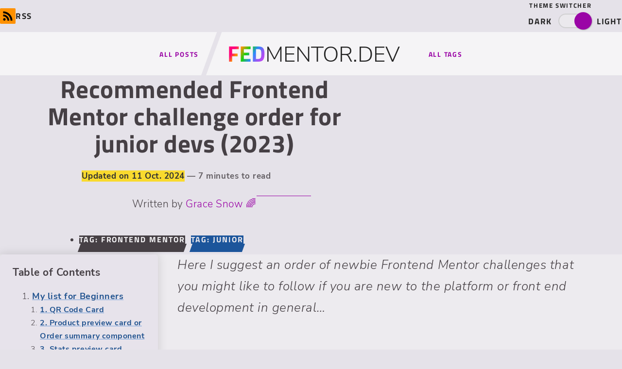

--- FILE ---
content_type: text/html;charset=UTF-8
request_url: https://fedmentor.dev/posts/newbie-fm-challenge-order/
body_size: 20445
content:
<!DOCTYPE html><html lang="en-gb" class="[ h-full ]"><head>
    <meta charset="utf-8">
    <meta name="viewport" content="width=device-width, initial-scale=1.0">

    

 






  
  


<title>Recommended Frontend Mentor challenge order for junior devs (2023) - FED Mentor</title>

<meta name="description" content="This is a good order to go through Frontend Mentor challenges, building skills up progressively">
<meta name="twitter:description" content="This is a good order to go through Frontend Mentor challenges, building skills up progressively">
<meta property="og:description" content="This is a good order to go through Frontend Mentor challenges, building skills up progressively">


<link rel="canonical" href="https://fedmentor.dev/posts/newbie-fm-challenge-order/">


<meta property="og:site_name" content="FED Mentor">
<meta property="og:title" content="Recommended Frontend Mentor challenge order for junior devs (2023) - FED Mentor">
<meta property="og:type" content="website">
<meta property="og:url" content="https://fedmentor.dev/posts/newbie-fm-challenge-order/">


  <meta name="twitter:card" content="summary_large_image">
  <meta property="og:image" content="https://fedmentor.dev/img/social-share.jpg">
  <meta name="twitter:image" content="https://fedmentor.dev/img/social-share.jpg">
  <meta property="og:image:alt" content="A rainbow background, and a solid black slanted box with text inside that reads: FED Mentor dot dev - Front End Development Mentoring Blog">
  <meta name="twitter:image:alt" content="A rainbow background, and a solid black slanted box with text inside that reads: FED Mentor dot dev - Front End Development Mentoring Blog">


<meta name="generator" content="Eleventy v1.0.2">


    <style>body{visibility: hidden;opacity:0;}</style>
    <style>
      
      @font-face{font-family:'Titillium Web';font-style:normal;font-weight:700;font-display:swap;src:url('/fonts/titillium-web-latin-700-normal.woff2') format('woff2');unicode-range:U+0000-00FF,U+0131,U+0152-0153,U+02BB-02BC,U+02C6,U+02DA,U+02DC,U+2000-206F,U+2074,U+20AC,U+2122,U+2191,U+2193,U+2212,U+2215,U+FEFF,U+FFFD}

      /* nunito-sans-latin-300-normal*/
      @font-face {
        font-family: 'Nunito Sans';
        font-style: normal;
        font-weight: 300;

        font-display: swap;
        src: url('/fonts/nunito-sans-latin-300-normal.woff2') format('woff2');
        unicode-range: U+0000-00FF,U+0131,U+0152-0153,U+02BB-02BC,U+02C6,U+02DA,U+02DC,U+2000-206F,U+2074,U+20AC,U+2122,U+2191,U+2193,U+2212,U+2215,U+FEFF,U+FFFD;
      }
      /* nunito-sans-latin-300-italic*/
      @font-face {
        font-family: 'Nunito Sans';
        font-style: italic;
        font-weight: 300;

        font-display: swap;
        src: url('/fonts/nunito-sans-latin-300-italic.woff2') format('woff2');
        unicode-range: U+0000-00FF,U+0131,U+0152-0153,U+02BB-02BC,U+02C6,U+02DA,U+02DC,U+2000-206F,U+2074,U+20AC,U+2122,U+2191,U+2193,U+2212,U+2215,U+FEFF,U+FFFD;
      }
      /* nunito-sans-latin-700-normal*/
      @font-face {
        font-family: 'Nunito Sans';
        font-style: normal;
        font-weight: 700;

        font-display: swap;
        src: url('/fonts/nunito-sans-latin-700-normal.woff2') format('woff2');
        unicode-range: U+0000-00FF,U+0131,U+0152-0153,U+02BB-02BC,U+02C6,U+02DA,U+02DC,U+2000-206F,U+2074,U+20AC,U+2122,U+2191,U+2193,U+2212,U+2215,U+FEFF,U+FFFD;
      }
      /* nunito-sans-latin-700-italic*/
      @font-face {
        font-family: 'Nunito Sans';
        font-style: italic;
        font-weight: 700;

        font-display: swap;
        src: url('/fonts/nunito-sans-latin-700-italic.woff2') format('woff2');
        unicode-range: U+0000-00FF,U+0131,U+0152-0153,U+02BB-02BC,U+02C6,U+02DA,U+02DC,U+2000-206F,U+2074,U+20AC,U+2122,U+2191,U+2193,U+2212,U+2215,U+FEFF,U+FFFD;
      }

      
      
      :root{--flow-space:1em;--selection-bg:rgba(255, 165, 0, 0.99);--selection-img-bg:rgba(255, 165, 0, 0.7);--selection-text:#000000;--page-padding-inline:var(--step-0, 1.5rem);--aside-bg:rgba(71, 43, 252, 0.05);--body-bg:#13162C;--post-bg:#040617;--bar-bg:#02030D;--code-bg:#100A28;--body-text:#C4BDCA;--post-text:#D8CEE6;--accent-pink:#FF2299;--accent-pink-shade:#E70771;--accent-pink-glare:#FF44AC;--accent-pink-muted:#E34099;--status-alert:var(--rainbow--blue);--focus-outline:#FFD900;--link-color:var(--accent-pink-glare);--nudge:0.15em;--rainbow--pink:#FF2299;--rainbow--orange:#FF9100;--rainbow--yellow:#FFD900;--rainbow--green:#19D010;--rainbow--blue:#2B8AFC;--rainbow--purple:#AA68FC;--rainbow--indigo:#E53DF4;--rainbow--teal:#01E7F7;--text-on-rainbow:#040404;--content-width:80rem;--ch-gap:1.5ch;--step--2:clamp(0.78rem, calc(0.76rem + 0.10vw), 0.84rem);--step--1:clamp(0.94rem, calc(0.90rem + 0.20vw), 1.05rem);--step-0:clamp(1.13rem, calc(1.06rem + 0.33vw), 1.31rem);--step-1:clamp(1.35rem, calc(1.25rem + 0.51vw), 1.64rem);--step-2:clamp(1.62rem, calc(1.47rem + 0.75vw), 2.05rem);--step-3:clamp(1.94rem, calc(1.73rem + 1.08vw), 2.56rem);--step-4:clamp(2.33rem, calc(2.03rem + 1.52vw), 3.20rem);--step-5:clamp(2.80rem, calc(2.38rem + 2.10vw), 4.01rem);--step-6:clamp(3.36rem, calc(2.79rem + 2.87vw), 5.01rem);--thickness:0.125em;--font-heading:"Titillium Web","Segoe UI",Roboto,system-ui,sans-serif;--font-base:"Nunito Sans",system-ui,sans-serif;--muted-line:rgba(148, 248, 255, 0.5);--shadow-color:rgba(148, 248, 255, 0.15);--shadow-measure:0 0 20px}.theme-light{--selection-bg:rgba(0, 0, 0, 0.99);--selection-img-bg:rgba(0, 0, 0, 0.7);--selection-text:#FFFFFF;--aside-bg:rgba(96, 59, 160, 0.04);--aside-info-bg:rgba(0, 0, 0, 0.04);--body-bg:hsl(264deg 12% 90%);--post-bg:hsl(264deg 12% 93%);--bar-bg:hsl(264deg 10% 96%);--body-text:#242424;--post-text:#464045;--accent-pink:#BF0EBE;--accent-pink-shade:#C806D8;--accent-pink-glare:#9A05A6;--accent-pink-muted:#913399;--status-alert:#2F0084;--focus-outline:#C3007E;--link-color:var(--accent-pink-glare);--rainbow--blue:#1C559B;--rainbow--teal:#005CCA;--muted-line:rgba(0, 92, 202, 0.5);--shadow-color:rgba(23, 23, 23, 0.15)}*,::after,::before{box-sizing:border-box}html{-moz-text-size-adjust:none;-webkit-text-size-adjust:none;text-size-adjust:none}blockquote,body,dd,dl,figure,h1,h2,h3,h4,p{margin:0}blockquote,details,li,p,summary{text-wrap:pretty}:where(ol[role=list]),:where(ul[role=list]){padding:0;list-style:none}html:focus-within{scroll-behavior:smooth}body{min-height:100vh;min-height:100svh;text-rendering:optimizeSpeed}a:not([class]){text-decoration-skip-ink:auto}img,picture{display:block;max-width:100%}button,input,select,textarea{font:inherit}@media(prefers-reduced-motion:reduce){html:focus-within{scroll-behavior:auto}*,::after,::before{transition-duration:NaNs!important;animation-duration:NaNs!important;animation-iteration-count:1!important;scroll-behavior:auto!important}}html{font-size:100%}body{background-color:var(--body-bg,#222);color:var(--body-text,#dfdfdf);font-size:var(--step-0, 1.125rem);letter-spacing:.025em;line-height:1.7}a{color:var(--link-color);cursor:pointer;transition:filter .3s ease-out,text-decoration-color .3s ease-out,background-color .5s ease-out}a:where([target=_blank]){position:relative}a:where([target=_blank])::before{content:"(opens in a new tab)"}a:where([target=_blank])::after{content:"";display:inline-block;height:.8125rem;width:.8125rem;background-image:url("data:image/svg+xml,%3Csvg xmlns='http://www.w3.org/2000/svg' viewBox='0 0 512 512' fill='%23FFD900'%3E%3Cpath d='M352 0c-12.9 0-24.6 7.8-29.6 19.8s-2.2 25.7 6.9 34.9L370.7 96 201.4 265.4c-12.5 12.5-12.5 32.8 0 45.3s32.8 12.5 45.3 0L416 141.3l41.4 41.4c9.2 9.2 22.9 11.9 34.9 6.9s19.8-16.6 19.8-29.6V32c0-17.7-14.3-32-32-32H352zM80 32C35.8 32 0 67.8 0 112V432c0 44.2 35.8 80 80 80H400c44.2 0 80-35.8 80-80V320c0-17.7-14.3-32-32-32s-32 14.3-32 32V432c0 8.8-7.2 16-16 16H80c-8.8 0-16-7.2-16-16V112c0-8.8 7.2-16 16-16H192c17.7 0 32-14.3 32-32s-14.3-32-32-32H80z'/%3E%3C/svg%3E");background-position:center;background-repeat:no-repeat;background-size:contain;vertical-align:last-baseline}a:where([target=_blank]):not(.btn):after{margin-inline:.8ch .25ch}.theme-light a:where([target=_blank]):not(.btn):after{filter:hue-rotate(35deg) invert(1)}a:hover{filter:hue-rotate(-25deg) invert(10%)}a:not([class]){--link-color:var(--rainbow--teal, currentColor);font-weight:700;text-decoration-color:var(--muted-line);text-decoration-thickness:.08em;text-underline-offset:.15em}a:not([class]):hover{text-decoration-color:inherit}.theme-light a:not([class]):hover{background-color:#fff;filter:none}:focus-visible{outline:.1875rem solid var(--focus-outline);outline-offset:.25em}:focus[tabindex="-1"]{outline:0}h1,h2,h3,h4,h5,h6{max-width:40ch;color:var(--post-text,#fff);font-family:var(--font-heading);font-weight:700;line-height:1.1;text-wrap:balance}h1:not(:first-child),h2:not(:first-child),h3:not(:first-child),h4:not(:first-child),h5:not(:first-child),h6:not(:first-child){margin-top:1.7em}.h1,h1{margin-inline:auto;font-size:var(--step-4);text-align:center}.h1:first-child,h1:first-child{margin-block-start:0}.h2,h2{font-size:var(--step-3)}.h3,h3{font-size:var(--step-2)}.h4,h4{font-size:var(--step-0)}.h5{font-size:var(--step--1)}h4,h5,h6{color:var(--link-color);text-transform:uppercase}ol:not([class]) ::marker{color:var(--rainbow--teal)}ul:not([class]){list-style-type:square}ul:not([class]) ::marker{color:var(--accent-pink-glare)}ol:not([class]) ul,ul:not([class]) ul{list-style-type:disc!important}ol,ul{margin-block:var(--step-0)}ol:last-child,ul:last-child{margin-block-end:0}ol ol,ol ul,ul ol,ul ul{margin-block:.25em}ol ol ::marker,ol ul ::marker,ul ol ::marker,ul ul ::marker{color:var(--rainbow--teal)!important}dl{display:grid;grid-template-columns:minmax(0,max-content) 1fr;grid-gap:.5rem 1.5rem}li:not(:first-child,[class]){margin-block-start:.375em}dl:not([role=list]),ol:not([role=list]),p,ul:not([role=list]){max-width:65ch}img{margin-inline:auto;height:100%;object-fit:contain}blockquote{--side-spacer:var(--step-3);position:relative;padding:.25em var(--side-spacer);color:var(--body-text);font-style:italic}blockquote:not(:first-child){margin-block-start:var(--step-2);margin-block-end:var(--step-0)}blockquote :first-child{display:inline}blockquote:after{content:"";position:absolute;inset-block-start:0;inset-inline-start:0;display:block;height:100%;width:.3125rem;background-color:var(--media-accent,var(--accent-pink-glare));opacity:.6}blockquote::before{content:'"';display:inline-block;margin-inline-start:-1ch;width:.8ch;opacity:.5;font-size:2em;font-style:italic;line-height:1;vertical-align:sub}blockquote .cite{display:block;margin-block-start:var(--step--2);font-size:var(--step--1)}blockquote .cite a{font-weight:400}hr{--flow-space:3em;height:0;max-width:60ch;border:0;border-bottom:2px dashed currentColor;color:rgba(140,124,155,.4784313725)}q{font-style:italic}del,mark,s{position:relative}mark{padding-inline:.25ch;font-weight:700}mark::before{content:" [highlight start] "}mark::after{content:" [highlight end] "}@media screen and (-ms-high-contrast:active){mark{background-color:Highlight;color:HighlightText}}s{text-decoration:line-through;text-decoration-color:rgba(255,68,172,.6)}s time{text-decoration:line-through}s::before{content:" [strike-through start] "}s::after{content:" [strike-through end] "}del::before{content:" [deletion start] "}del::after{content:" [deletion end] "}::selection{background:var(--selection-bg,rgba(0,0,0,.99));color:var(--selection-text,#fff)}img::selection{background:var(--selection-img-bg,rgba(0,0,0,.99));color:var(--selection-text,#fff)}input{accent-color:var(--accent-pink-shade)}figure{background-color:var(--aside-bg);box-shadow:var(--shadow-measure) var(--shadow-color)}figure picture{padding:2%;height:100%}figcaption{padding:.25em 1em;background:var(--bar-bg);font-size:var(--step--1);font-style:italic;letter-spacing:initial}.block{display:block}.inline-block{display:inline-block}.flex{display:flex}.inline-flex{display:inline-flex}.flex-col{flex-direction:column}.flex-row{flex-direction:row}.flex-row-reverse{flex-direction:row-reverse}.flex-wrap{flex-wrap:wrap}.grow{flex-grow:1}.grid{display:grid}.place-content-center{place-content:center}.items-center{align-items:center}.justify-center{justify-content:center}.justify-between{justify-content:space-between}.self-start{align-self:start}.leading-tight{line-height:1.1}.bg-body{background-color:var(--body-bg)}.bg-bar{background-color:var(--bar-bg)}.bg-post{background-color:var(--post-bg)}.bg-transparent{background-color:rgba(0,0,0,0)}.text-body{color:var(--body-text)}.text-post{color:var(--post-text)}.text-link{color:var(--link-color)}.font-light{font-weight:300}.font-normal{font-weight:400}.font-bold{font-weight:700}.tracking-wide{letter-spacing:.125em}.uppercase{text-transform:uppercase}.font-base{font-family:var(--font-base)}.font-heading{font-family:var(--font-heading)}.underline{text-decoration:underline}.no-underline{text-decoration:none}.relative{position:relative}.absolute{position:absolute}.text-left{text-align:left}.text-center{text-align:center}.border-0{border:0}.border-muted{border:2px solid var(--muted-line)}.m-0{margin:0}.mx-auto{margin-inline:auto}.my-4{margin-block:var(--step-4)}.mt-0{margin-block-start:var(--step-0)}.mt-1{margin-block-start:var(--step-1)}.mt-6{margin-block-start:var(--step-6)}.p-0{padding:0}.h-full{height:100%}.w-full{width:100%}.gap-1{gap:var(--step-1)}.gap-ch{gap:var(--ch-gap,1ch)}.text-sm{font-size:var(--step--1)}.text-base{font-size:var(--step-0)}.ws-nowrap{white-space:nowrap}.tmpl-archive{padding-block:var(--step-5)}.tmpl-home{padding-block:var(--step-3)}.tmpl-home:last-of-type{padding-block-start:0;padding-block-end:var(--step-6)}.btn{z-index:0;gap:var(--ch-gap);margin-inline-end:1em;padding-block:.5em;padding-inline:.75em .5em;background:rgba(0,0,0,0);white-space:nowrap}.btn::before{content:"";position:absolute;inset-block-start:-2px;inset-inline-start:-2px;z-index:-1;display:block;height:calc(100% + 4px);width:calc(110% + 4px);clip:unset;clip-path:polygon(0 0,100% 0,90% 100%,0 100%);background-color:var(--bar-bg);border:inherit}.btn::after{content:"";position:absolute;inset-block-start:-3px;inset-inline-start:-3px;z-index:-2;display:block;height:calc(100% + 6px);width:calc(110% + 6px);clip:unset;clip-path:polygon(0 0,100% 0,90% 100%,0 100%);background-color:var(--link-color);background-image:none;border:inherit;opacity:.4}.btn--coffee{margin-block-start:1.5em;color:#fff;font-size:.875rem;text-transform:none}.btn--coffee::before{background-color:#1e1e1e}@media(forced-colors:active){.btn{outline:2px solid currentColor}}@media screen and (-ms-high-contrast:active){.btn{outline:2px solid currentColor}}table{width:100%;overflow-x:auto;border:2px solid var(--bar-bg);border-collapse:collapse;box-shadow:var(--shadow-measure) var(--shadow-color)}thead tr{position:relative}thead tr::after{content:"";position:absolute;inset-block-end:0;inset-inline-start:0;z-index:0;display:block;height:2px;width:100%;background:var(--accent-pink-glare);opacity:.5;transform:skew(-20deg)}th{padding:.5em .75em;background-color:inherit;color:var(--accent-pink-glare);font-family:var(--font-heading);font-size:var(--font-size, var(--step-0));letter-spacing:.15em}td{padding:.25em .75em;vertical-align:top}td,th{text-align:initial;vertical-align:text-top}td:nth-child(2),th:nth-child(2){width:70%}tr:nth-of-type(odd){background-color:var(--bar-bg)}thead tr:nth-of-type(odd),tr:nth-of-type(2n){background-color:var(--post-bg)}tr>:first-child{border-right:solid 2px var(--bar-bg)}.post-tag{transition:filter .3s ease-out 0s;--tag-bg:var(--post-text);--tag-color:var(--bar-bg);z-index:1;margin-inline-end:.75em;padding-block:.5em;padding-inline:.55em;background-color:var(--tag-bg,inherit);color:var(--tag-color,inherit);font-size:var(--font-size, var(--step-0));font-size:.9375em}.post-tag:after{content:"";position:absolute;inset-block-start:0;inset-inline-start:.5em;z-index:-1;display:block;height:100%;width:100%;background:inherit;border:inherit;transform:skew(-20deg)}.post-tag--accessibility{--tag-bg:var(--rainbow--green);--tag-color:var(--text-on-rainbow)}.post-tag--accessibility:hover{filter:brightness(1.65)}.post-tag--advanced{--tag-bg:var(--rainbow--indigo);--tag-color:var(--text-on-rainbow)}.post-tag--advanced:hover{filter:brightness(1.65)}.post-tag--CSS{--tag-bg:var(--rainbow--orange);--tag-color:var(--text-on-rainbow)}.post-tag--CSS:hover{filter:brightness(1.65)}.post-tag--css{--tag-bg:var(--rainbow--orange);--tag-color:var(--text-on-rainbow)}.post-tag--css:hover{filter:brightness(1.65)}.post-tag--design{--tag-bg:var(--rainbow--indigo);--tag-color:var(--text-on-rainbow)}.post-tag--design:hover{filter:brightness(1.65)}.post-tag--HTML{--tag-bg:var(--rainbow--pink);--tag-color:var(--text-on-rainbow)}.post-tag--HTML:hover{filter:brightness(1.65)}.post-tag--html{--tag-bg:var(--rainbow--pink);--tag-color:var(--text-on-rainbow)}.post-tag--html:hover{filter:brightness(1.65)}.post-tag--intermediate{--tag-bg:var(--rainbow--purple);--tag-color:var(--text-on-rainbow)}.post-tag--intermediate:hover{filter:brightness(1.65)}.post-tag--JavaScript{--tag-bg:var(--rainbow--yellow);--tag-color:var(--text-on-rainbow)}.post-tag--JavaScript:hover{filter:brightness(1.65)}.post-tag--javascript{--tag-bg:var(--rainbow--yellow);--tag-color:var(--text-on-rainbow)}.post-tag--javascript:hover{filter:brightness(1.65)}.post-tag--junior{--tag-bg:var(--rainbow--blue);--tag-color:var(--text-on-rainbow)}.post-tag--junior:hover{filter:brightness(1.65)}.post-tag--SCSS{--tag-bg:var(--rainbow--orange);--tag-color:var(--text-on-rainbow)}.post-tag--SCSS:hover{filter:brightness(1.65)}.post-tag--scss{--tag-bg:var(--rainbow--orange);--tag-color:var(--text-on-rainbow)}.post-tag--scss:hover{filter:brightness(1.65)}.theme-light .post-tag--junior{color:var(--post-bg)}.theme-light .post-tag--junior:hover{filter:hue-rotate(-14deg) brightness(1.38)}@media screen and (-ms-high-contrast:active){.post-tag{--tag-bg:ButtonFace;--tag-color:ButtonText}}@media(inverted-colors){[class^=post-tag]{--tag-bg:var(--body-text);--tag-color:var(--bar-bg)}}.header-anchor{--link-color:unset;position:relative;display:inline-block;filter:saturate(.9);text-decoration:none;transition:text-decoration-color .3s ease-out,filter .3s ease-out}.header-anchor::before{content:"";position:absolute;inset-block-start:-1em;inset-inline-start:0;display:block;height:1.2em;width:.5em;background-image:url("data:image/svg+xml,%3Csvg viewBox='0 0 23 24' xmlns='http://www.w3.org/2000/svg' fill='%23E70771'%3E%3Cpath d='M19.8 18h-3.4l-1.5 6h-4.2l1.5-6H8.5L7 24H2.8l1.5-6H.8l1-4h3.5l1-3.8H2.7l1-4h3.4l1.5-6H13l-1.5 6h3.8l1.4-6h4.2l-1.5 6h3.5l-1 4h-3.5l-.9 3.8H21l-1 4Zm-6.6-4 1-3.8h-3.8l-1 3.8h3.8Z'/%3E%3C/svg%3E%0A");background-position:center;background-repeat:no-repeat;background-size:contain;filter:invert(.5)}@media(min-width:26rem){.header-anchor::before{inset-block-start:0}}@media(min-width:26rem){.header-anchor{padding-inline-start:.8em}}.c-aside:not(:first-child),.c-details:not(:first-child){margin-block-start:3em}.c-aside:not(:last-child),.c-details:not(:last-child){margin-block-end:3em}.c-aside blockquote:after,.c-details blockquote:after{background-color:var(--accent-pink-glare)}@media(min-width:62rem){.c-aside blockquote,.c-details blockquote{margin-inline:unset}}.c-aside{--media-accent:var(--status-alert);padding:var(--step-1);background-color:var(--aside-bg);font-size:.9375em}.c-aside--info{--media-accent:var(--rainbow--teal);--aside-bg:var(--aside-info-bg)}.c-aside--update{--media-accent:var(--rainbow--yellow);--aside-bg:var(--body-bg)}.theme-light .c-aside--update{--media-accent:var(--status-alert);--aside-bg:var(--rainbow--yellow)}.c-aside+.c-aside{margin-block-start:var(--step-6)}.c-aside:after,.c-aside:before{content:"";position:absolute;inset-block-start:0;inset-inline-start:0;display:block;height:.125rem;width:100%;background-color:var(--media-accent,var(--accent-pink-glare));opacity:.5}.c-aside::after{inset-block-start:100%}.c-aside__icon{--icon-size:1.5rem;position:absolute;inset-block-start:calc(var(--icon-size)/2*-1);inset-inline-start:calc(var(--icon-size)/2*-1);height:var(--icon-size);width:var(--icon-size)}.c-aside__icon svg{--icon-stroke:var(--media-accent)}@media(min-width:42rem){.c-aside__icon{--icon-size:2rem}}.c-aside__title{color:var(--media-accent,inherit)}.c-details__summary{padding:var(--step--2) var(--step-1)}.c-details__summary:after{content:"";position:absolute;inset-block-start:100%;inset-inline-start:0;display:block;height:.125rem;width:100%;background-color:var(--media-accent,var(--accent-pink-glare));opacity:.5}.c-details__content{padding:var(--step-1)}details summary{cursor:pointer;transition:filter .3s ease-out,text-decoration-color .3s ease-out}details summary .underline{transition:all .3s ease-out 0s;text-decoration-color:var(--muted-line);text-decoration-thickness:.08em;text-underline-offset:.15em}details summary:hover{filter:contrast(.8) hue-rotate(-25deg)}details summary:hover .underline{text-decoration-color:inherit}details summary::-webkit-details-marker,details summary::marker{color:var(--accent-pink-glare)}details summary>*{display:inline}details.c-aside{padding:var(--step--2) var(--step-1)}.c-glossary td{--flow-space:var(--step--1);padding-block:var(--step--2)}.c-glossary summary+div{margin-block-start:var(--flow-space)}.taglist-section{--content-width:min(45rem, 90vw);padding:var(--step-1)}.c-intro{margin-block-end:var(--step-5);font-size:1.25em;font-style:italic}.c-img-grid{grid-template-columns:repeat(auto-fit,minmax(var(--max,24ch),1fr));align-items:stretch;margin-block:3em;row-gap:var(--step-3)}.c-img-grid img{width:100%}@media screen and (min-width:33rem){.c-img-grid--1-4{grid-template-columns:1fr 3fr}}.c-toc{margin-bottom:var(--step-4);padding:var(--step-1);width:max-content;max-width:100%;background-color:var(--aside-bg);border-radius:6px;box-shadow:var(--shadow-measure) var(--shadow-color);font-size:1.125rem}.c-toc ol:not(ol ol){padding-inline-end:var(--step-1)}@media(min-width:42rem){.c-toc ol:not(ol ol){padding-inline-end:var(--step--2)}}.c-toc ol ol{margin-block:.25em .75em;padding-inline-start:1rem;font-size:.9em}.c-toc ol ol ::marker{color:var(--accent-pink-glare)!important}.c-toc a{color:#a8f9ff}.theme-light .c-toc a{color:#225490}.c-skip{inset-block-start:0;z-index:5;margin:auto;padding:1rem;transition:none}.c-skip:not(:focus){transform:translateY(-100%)}.c-skip:focus{outline:.1875rem solid var(--focus-outline);outline-offset:-0.25em;transform:translateY(0)}.c-toggle{transition:all .3s ease-out 0s;--pill-bg:transparent}.c-toggle label{transition:all .3s ease-out 0s}.c-toggle label:first-of-type{padding-inline-end:1ch}.c-toggle label:last-of-type{padding-inline-start:1ch}.c-toggle label:not([data-checked]){cursor:pointer}.c-toggle label:not([data-checked]):hover{text-decoration:underline;text-decoration-color:var(--focus-outline);text-decoration-thickness:var(--thickness);text-underline-offset:var(--thickness)}.c-toggle:focus-within label[data-checked]{border-radius:6rem;color:var(--focus-outline)}.c-toggle input[type=radio]{z-index:2;width:50%;opacity:0}.c-toggle input[type=radio]:not([checked]){cursor:pointer}.c-toggle input[type=radio]:focus~.c-toggle__switcher,.c-toggle input[type=radio]:not([checked]):hover~.c-toggle__switcher{border:2px solid var(--body-bg);outline:2px solid var(--accent-pink-shade);transform:scale(1.05)}.c-toggle input[type=radio]:not([checked]):hover~.c-toggle__background{filter:brightness(.85)}.c-toggle__wrapper{height:2.75rem;width:4.5rem;font-size:.875rem}.c-toggle__switcher{top:.2em;right:100%;left:0;z-index:1;height:2.25rem;width:50%;background-color:var(--accent-pink-glare);border-radius:50%;box-shadow:1px 1px 3px -1px rgba(23,23,23,.55);transition:color .15s ease-out,right .15s ease-out,left .15s ease-out}.c-toggle__background{transition:all .3s ease-out 0s;top:.2em;left:0;z-index:0;margin:.2em;height:calc(2.25rem - .4em);width:calc(4.5rem - .4em);background-color:inherit;background-color:var(--pill-bg);border:.15em solid #ccc;border-radius:3em;opacity:.8;transition:all .15s ease-out}#light-mode[checked]~.c-toggle__switcher{right:0;left:50%}#light-mode[checked]~.c-toggle__background{background-color:var(--post-bg)}.c-header:not(.c-header--home){gap:0 var(--step-0)}@media(min-width:42rem){.c-header:not(.c-header--home){display:grid;grid-template-columns:repeat(3,auto);gap:0;padding-block:unset}}.c-header--home{padding-block:var(--step-0)}@media(min-width:42rem){.c-header--home{display:grid;grid-template-columns:2fr 1fr;grid-template-areas:"title meta" "desc desc";gap:var(--step-4) var(--step-0)}}.c-header__title{grid-area:title}.c-header__subtitle{grid-area:desc;max-width:38ch;font-size:var(--step-1)}.c-header__meta{flex-wrap:wrap;gap:var(--step-0) var(--step-2);justify-content:flex-start;align-items:center;align-self:start;grid-area:meta}@media(min-width:42rem){.c-header__meta{flex-direction:column;align-items:flex-end;margin-inline-start:auto;max-width:max-content}}.c-header__byline{flex-grow:1;white-space:nowrap}.c-header__meta-btns{all:inherit}.c-header__logo{order:2;width:100%}@media(min-width:42rem){.c-header__logo{width:unset}.c-header__logo::after,.c-header__logo::before{content:"";position:absolute;inset-block-start:-1%;display:block;height:102%;width:.625rem;background-color:var(--body-bg);transform:skew(-20deg)}.c-header__logo::before{inset-inline-start:0}.c-header__logo::after{right:0}}.c-header__btn{z-index:0;margin-bottom:-.1875rem;padding:var(--step-0);font-size:.875rem}.c-header__btn:after{content:"";position:absolute;inset:0;z-index:-1;display:block;height:100%;width:100%;clip-path:none;transition:all .3s ease-out;transform:skew(-20deg)}.c-header__btn:hover:after{background-color:var(--aside-bg)}.c-header__btn:focus-visible{outline:0}.c-header__btn:focus-visible::after{outline:.1875rem solid var(--focus-outline);outline-offset:-0.25em}.c-header__btn[aria-current=page]{text-decoration:underline;text-decoration-thickness:var(--thickness);text-underline-offset:.5em}.c-header__btn--all{order:2}@media(min-width:42rem){.c-header__btn--all{order:1}}.c-header__btn--tags{order:3}.logolink{gap:.25em 1ch;letter-spacing:0;line-height:1}.logolink::before{transition:width .3s ease-out 0s;content:"";position:absolute;inset-block-start:unset;inset-block-end:1rem;inset-inline-start:0;display:block;padding:0;height:.25rem;width:0;background-color:var(--accent-pink-glare);transform:skew(-20deg)}.logolink:after{transition:filter .3s ease-out 0s;content:"";position:absolute;inset-block-start:0;inset-inline-start:.5rem;z-index:1;display:block;padding:1.5rem 3rem;height:100%;width:calc(100% - 1rem);transform:skew(-20deg)}.logolink:hover{filter:hue-rotate(-25deg) invert(10%)}.logolink__fed{z-index:1;color:var(--body-text);font-size:2.375rem;font-size:clamp(2.375rem, 3.6vw, 2.875rem)}.theme-light .logolink__fed{background:#ff007a;background:linear-gradient(124deg,#ff007a 22%,#ff9100 33%,#19d010 50%,#2b8afc 65%,#9d55f4 80%,#e53df4 100%);-webkit-background-clip:text;background-clip:text;color:#000;color:transparent}.logolink__mentor{z-index:1;margin-bottom:-.125em;background:#ff007a;background:linear-gradient(124deg,#ff007a 22%,#ff9100 33%,#ffd900 40%,#19d010 50%,#2b8afc 65%,#9d55f4 80%,#e53df4 100%);-webkit-background-clip:text;background-clip:text;color:#000;color:transparent}.theme-light .logolink__mentor{background:rgba(0,0,0,0);background-clip:unset;color:var(--body-text)}.logolink--header{--side-padding:1.33rem;--vertical-padding:1.33rem;padding:var(--vertical-padding) var(--side-padding)}.logolink--header::before{inset-inline-start:var(--side-padding)}.logolink--header:hover:before{width:calc(100% - var(--side-padding) - var(--side-padding))}.logolink--header:not(.logolink--home):focus-visible{outline:0}.logolink--header:not(.logolink--home):focus-visible::after{outline:.1875rem solid var(--focus-outline);outline-offset:-0.25em}.logolink--header .logolink__mentor{font-size:2.25rem;font-size:clamp(2.15rem, 3.5vw, 2.75rem)}@media(min-width:42rem){.logolink--header{--side-padding:2.36rem}}.logolink--home{--side-padding:1rem;--vertical-padding:1.77rem;flex-direction:column;align-items:start;max-width:min-content;transform:translateX(-1rem)}.logolink--home::before{transition:transform .3s ease-out 0s;content:"";position:absolute;inset-block-start:0;inset-inline-start:0;z-index:-1;display:block;height:100%;width:150%;clip-path:polygon(0 0,100% 0%,75% 100%,0% 100%);background-color:var(--bar-bg);transform:translateX(-1.5rem)}@media(min-width:42rem){.logolink--home::before{transform:translateX(-1.5rem)}}.logolink--home:focus-visible{outline-offset:-0.25em}.logolink--home:hover:before{width:150%}.logolink--home:after{content:unset;position:absolute;inset-block-start:0;inset-inline-start:0;z-index:-1;display:block;padding:0;height:100%;width:100vw;background-color:var(--bar-bg);transform:none}@media(min-width:42rem){.logolink--home:after{content:"";width:50vw;transform:translateX(-50vw)}}.logolink--home .logolink__fed{display:block;margin-inline-start:-.05em;font-size:7.5rem;font-size:clamp(6.25rem, 18vw + .1rem, 11rem);line-height:.85;text-decoration:none}.logolink--home .logolink__mentor{margin-bottom:unset;font-size:2rem;font-size:clamp(1.6875rem, 5vw + .1rem, 3rem)}.theme-light .logolink--home .logolink__fed{background:#ff007a;background:linear-gradient(150deg,#ff007a 16%,#ff9100 27%,#ffd900 40%,#19d010 53%,#2b8afc 65%,#9d55f4 80%,#e53df4 100%);-webkit-background-clip:text;background-clip:text;color:#000;color:transparent}.theme-light .logolink--home .logolink__mentor{background:0 0;background-clip:unset;color:var(--body-text)}.logolink--footer{flex-wrap:nowrap;justify-content:start}.logolink--footer::after{display:none}.logolink--footer:before{inset-block-end:-0.15em;inset-inline-start:0}.logolink--footer:hover:before{width:100%}.logolink--footer .logolink__fed{font-size:1.95rem;line-height:1.15}.logolink--footer .logolink__mentor{font-size:1.75rem}.logolink--footer:focus-visible{outline:.1875rem solid var(--focus-outline);outline-offset:0}.logolink--footer:focus-visible ::after{outline:0}.c-iframe--youtube .c-iframe__iframe{aspect-ratio:16/9}.c-iframe--codepen .c-iframe__iframe{min-height:18.75rem;aspect-ratio:unset}@media(min-width:42rem){.c-iframe--codepen .c-iframe__iframe{aspect-ratio:var(--media-ratio,10/7)}}.c-toolbar{gap:1rem;padding-block:var(--step--1);font-family:var(--font-heading);font-size:.8125rem}.c-toolbar__rss{flex-shrink:0;gap:1ch;padding-block:.5rem;transition:outline 0s}.c-toolbar__rss-icon{padding:.4rem;height:2rem;width:2rem;object-fit:contain;background:#ff9100;border-radius:.15em;color:#000}.c-footer{--ch-gap:1ch;padding-block:var(--step-3);font-size:1rem}.c-footer__wrapper{gap:var(--step-3)}@media(min-width:42rem){.c-footer__wrapper{flex-direction:row-reverse;justify-content:space-between}}.c-footer__site-nav{flex:2 1 auto;gap:1.5rem}.c-footer__nav,.c-footer__site-info{list-style:none}.c-footer__nav{gap:var(--step-0) var(--step-2)}.tmpl-maintenance .c-footer__nav{display:none}@media(min-width:42rem){.c-footer__nav{justify-content:flex-end}}.c-footer__site-info{flex:0 1 max-content;gap:.5rem;justify-content:flex-start;align-items:flex-start}.footer__about a{transition:text-decoration-color .3s ease-out 0s}.footer__about a:hover{text-decoration-color:var(--accent-pink)}.footer__built-with{position:relative;padding-inline-end:1ch}.footer__built-with:after{content:"";position:absolute;right:2px;display:block;height:70%;width:2px;background-color:var(--accent-pink);transform:skew(-20deg)}.footer__eleventy{height:2.5rem;width:2.5rem}.footer__eleventy svg{height:inherit;width:inherit}.footer__eleventy path{transition:all .3s ease-out 0s;color:var(--body-text)}.footer__eleventy:hover path{fill:var(--accent-pink);stroke:var(--accent-pink)}.nav-item a{--font-size:1rem;--link-color:var(--accent-pink);padding:.5em 0;font-size:var(--font-size)}.nav--secondary .nav-item a{transition:color .3s ease-out 0s;--font-size:0.875rem;--link-color:var(--body-text)}.nav--secondary .nav-item a:hover{--link-color:var(--accent-pink)}.nav-item [aria-current=page]{text-decoration:underline;text-decoration-thickness:var(--thickness);text-underline-offset:.5em}.postlist{grid-template-columns:repeat(auto-fit,minmax(33ch,1fr));gap:min(var(--step-4),4vmax);padding-inline-start:0}@media(max-width:25rem){.postlist{grid-template-columns:1fr}}.postlist__date{opacity:.82;color:var(--post-text)}.postlist__date--updated{opacity:1;color:var(--rainbow--yellow,currentColor)}.theme-light .postlist__date--updated{background:var(--rainbow--yellow);color:var(--text-on-rainbow)}.postlist-item{transition:all .3s ease-out 0s}.postlist__item-details{z-index:1;flex:1 0 auto;padding:clamp(16px,2vmax + .1rem,4%) 4%}.postlist-link{transition:all .3s ease-out 0s}.postlist-link::before{transition:opacity .3s ease-out 0s;content:"";position:absolute;inset:0;z-index:-1;display:block;height:100%;width:100%;background-color:var(--bar-bg)}.postlist-link:hover{filter:unset;color:var(--link-color)}.postlist-link:hover:before{opacity:.4}.postlist-link:focus-visible{outline:0}.postlist-link:focus-visible:before{outline:.1875rem solid var(--focus-outline);outline-offset:-0.25em}.tag-list{gap:.75em 1.25em;margin-block-start:0;padding:1rem 4%}.tag-list--solo{padding-block:0;max-width:60ch}.tag-list:empty{display:none}.post{--content-width:50rem}.post__header{padding-block:var(--step-5);min-height:20vh}.post__date-ttr{opacity:.8}.post__title{max-width:25ch}.post__subtitle{margin-block-end:.15em;opacity:.75;line-height:1.25;text-wrap:auto}.post__body{padding-block:var(--step-6)}@media(min-width:62rem){.post__body-grid--has-toc{--content-width:min(95vw, 75rem);position:relative;display:grid;grid-template-columns:minmax(25ch,18vw) minmax(38ch,82vw);grid-template-areas:"toc intro" "toc content";gap:0 40px}}.post__intro{grid-area:intro}.post__toc.c-toc{grid-area:toc}@media(min-width:62rem){.post__toc.c-toc{position:sticky;top:0;align-self:start;max-height:95vh;max-height:100svh;overflow-y:auto}}.post__content{grid-area:content}.post__inner{--flow-space:1.2em;--content-width:50rem}.post__author a{position:relative}.post__author a:after{content:"";position:absolute;inset-block-end:.1em;inset-inline-start:0;height:1px;width:calc(100% - 2.5ch);background-color:currentColor}.post__author a::before{transition:all .3s ease-out 0s;content:"";position:absolute;inset-block-start:unset;inset-block-end:0;inset-inline-start:0;display:block;height:.2em;width:0;background-color:var(--accent-pink-glare);transform:skew(-20deg)}.post__author a:hover{filter:hue-rotate(-25deg) invert(10%);text-decoration:none}.post__author a:hover:after{display:none}.post__author a:hover::before{width:100%}.post__nav{padding-block:var(--step-0) var(--step-4)}.post__nav-list{gap:2rem 1.5rem}@media(min-width:26rem){.post__nav-list{flex-direction:row-reverse;justify-content:space-between}.post__nav-list>*{width:34ch;max-width:50%;text-wrap:balance}}@media(min-width:26rem){.post__nav-next{margin-inline-start:auto;text-align:end}}.post__nav-prev{margin-inline-end:auto}.c-skip:not(:focus),.visually-hidden,a:where([target=_blank])::before,del::after,del::before,mark::after,mark::before,s::after,s::before{position:absolute;margin:0;padding:0;height:auto;width:1px;overflow:hidden;clip:rect(0 0 0 0);border:0;white-space:nowrap}.wrapper{position:relative;margin-inline:auto;padding-inline:var(--page-padding-inline);width:100%;max-width:var(--content-width,70rem)}.color--accessibility{--text-color:var(--rainbow--green);color:var(--text-color)}.color--advanced{--text-color:var(--rainbow--indigo);color:var(--text-color)}.color--CSS{--text-color:var(--rainbow--orange);color:var(--text-color)}.color--css{--text-color:var(--rainbow--orange);color:var(--text-color)}.color--design{--text-color:var(--rainbow--indigo);color:var(--text-color)}.color--HTML{--text-color:var(--rainbow--pink);color:var(--text-color)}.color--html{--text-color:var(--rainbow--pink);color:var(--text-color)}.color--intermediate{--text-color:var(--rainbow--purple);color:var(--text-color)}.color--JavaScript{--text-color:var(--rainbow--yellow);color:var(--text-color)}.color--javascript{--text-color:var(--rainbow--yellow);color:var(--text-color)}.color--junior{--text-color:var(--rainbow--blue);color:var(--text-color)}.color--SCSS{--text-color:var(--rainbow--orange);color:var(--text-color)}.color--scss{--text-color:var(--rainbow--orange);color:var(--text-color)}.flow>*+*{margin-block-start:var(--flow-space,var(--step-3))}@media(forced-colors:active){.c-toolbar__form{display:none}.btn,.post-tag{outline:2px solid currentColor}.postlist-link:before{outline:1px dashed}.postlist-link:focus-visible{outline:4px solid;transition:none}.postlist-link:focus-visible:before{outline:1px solid;outline-offset:0}}@media screen and (-ms-high-contrast:active){.c-toolbar__form{display:none}.btn,.post-tag{outline:2px solid currentColor}.postlist-link:before{outline:1px dashed}.postlist-link:focus-visible{outline:4px solid;transition:none}.postlist-link:focus-visible:before{outline:1px solid;outline-offset:0}}.print-only{display:none}@media print{*{all:revert!important;overflow:visible!important;background-color:#fff}::before,:after{display:none!important}::marker{color:initial!important}html{font-size:120%;line-height:1.7!important}.print-only{display:block}body{visibility:visible!important;background-color:#fff!important;opacity:1!important}a[href]{color:#710971!important}.c-header__btn,.c-header__meta,.c-skip,.c-toolbar,.no-print,.post__nav,.post__status,button,details,footer,iframe,svg{display:none!important}abbr[title*=unknown]{display:none!important}a:not(.header-anchor,.post-tag,.logolink,.btn,.postlist-link),abbr{position:relative;text-decoration:underline!important}a:not(.header-anchor,.post-tag,.logolink,.btn,.postlist-link)::after,abbr::after{content:"(" attr(href) ")";display:inline-block!important;padding-inline-start:.5ch;background-color:rgba(0,0,0,0)!important}abbr::after{content:"(" attr(title) ")"!important}mark{border:1pt dotted #000}.postlist-link{position:relative!important;z-index:1!important;display:block!important;padding-block-end:1em!important;background-color:rgba(0,0,0,0)!important}.postlist-link::after{content:"(" attr(href) ")"!important;inset:unset!important;display:block!important;background-color:rgba(0,0,0,0)!important}td{padding:0 .5em!important;border:1px solid #ccc!important;vertical-align:top!important}.summary,.term{color:#2e00b9!important;font-weight:700!important}.term{display:block!important;padding:1em .25em 0!important}.header-anchor{text-decoration:none!important}code,p,pre,table{break-inside:avoid-page}blockquote,code,pre{background-color:#eee!important}}

      
      
      pre{white-space:pre-wrap}code:not([class*=language]){display:inline-block;padding:0 .15em;color:var(--rainbow--yellow,#ffd900);font-family:monospace;font-size:.92em;font-weight:400}code[class*=language-],pre[class*=language-]{overflow-wrap:normal;background:0 0;color:#d4cbde;font-family:monospace;font-size:1rem;line-height:1.5;text-align:left;white-space:pre;word-spacing:normal;word-wrap:normal;-webkit-hyphens:none;hyphens:none;-o-tab-size:4;tab-size:4}pre[class*=language-]{margin:2rem 0;padding:1em;max-width:calc(100vw - 2rem);overflow:auto;border:1px solid #663399;border-radius:.3em}pre[class*=language-]+pre[class*=language-]{margin-block-start:calc(var(--flow-space) * -0.75)}:not(pre)>code:not([class*=language]),pre[class*=language-]{background:var(--code-bg);color:var(--rainbow--yellow)}:not(pre)>code:not([class*=language]){padding:0 .3em;border-radius:.2em;white-space:normal}.token.cdata,.token.comment,.token.doctype,.token.prolog{color:#91889b}.language-css .token.string,.language-scss .token.string,.style .token.string,.token.constant,.token.deleted,.token.entity,.token.operator,.token.property,.token.symbol,.token.tag,.token.url,.token.variable{color:#ff44ac}.token.boolean,.token.number{color:#b381c5}.token.attr-name,.token.builtin,.token.char,.token.inserted,.token.selector,.token.string{color:#ffe261}.token.function{color:#eb64b9}.token.atrule,.token.attr-value,.token.important,.token.regex{color:#b4dce7}.token.keyword{color:#40b4c4}.token.bold,.token.important{font-weight:700}.token.italic{font-style:italic}.token.entity{cursor:help}@media screen and (-ms-high-contrast:active){code[class*=language-],pre[class*=language-]{background:window;color:windowText}:not(pre)>code[class*=language-],pre[class*=language-]{background:window}.token.important{background:highlight;color:window;font-weight:400}.token.atrule,.token.attr-value,.token.function,.token.keyword,.token.operator,.token.selector{font-weight:700}.token.attr-value,.token.comment,.token.doctype,.token.function,.token.keyword,.token.operator,.token.property,.token.string{color:highlight}.token.attr-value,.token.url{font-weight:400}}
      
    </style>

    <noscript>
      <style>body{visibility:visible;opacity:1}.c-toolbar__form{display:none}@media(prefers-color-scheme:light){body{--selection-bg:rgba(0,0,0,0.99);--selection-img-bg:rgba(0,0,0,0.7);--selection-text:#fff;--aside-bg:rgba(96,59,160,0.04);--aside-info-bg:rgba(0,0,0,0.04);--body-bg:hsl(264deg 12% 90%);--post-bg:hsl(264deg 12% 93%);--bar-bg:hsl(264deg 10% 96%);--body-text:#242424;--post-text:#53464c;--accent-pink:#bf0ebe;--accent-pink-shade:#c806d8;--accent-pink-glare:#9a05a6;--accent-pink-muted:#913399;--status-alert:#2f0084;--focus-outline:#c3007e;--link-color:var(--accent-pink-glare);--rainbow--blue:#1c559b;--rainbow--teal:#005cca;--muted-line:rgba(0,92,202,0.5);--shadow-color:rgba(23,23,23,0.2)}a:where([target=_blank]):not(.btn):after{filter:hue-rotate(35deg) invert(1)}a:not([class]):hover{background-color:#fff;filter:none}.post-tag--junior{color:var(--post-bg)}.post-tag--junior:hover{filter:hue-rotate(-14deg) brightness(1.38)}.c-toc a{color:#225490}.logolink__fed{background:#ff007a;background:linear-gradient(124deg,#ff007a 22%,#ff9100 33%,#19d010 50%,#2b8afc 65%,#9d55f4 80%,#e53df4 100%);-webkit-background-clip:text;background-clip:text;color:#000;color:rgba(0,0,0,0)}.logolink__mentor{background:rgba(0,0,0,0);background-clip:unset;color:var(--body-text)}.logolink--home .logolink__fed{background:#ff007a;background:linear-gradient(150deg,#ff007a 16%,#ff9100 27%,#ffd900 40%,#19d010 53%,#2b8afc 65%,#9d55f4 80%,#e53df4 100%);-webkit-background-clip:text;background-clip:text;color:#000;color:rgba(0,0,0,0)}.logolink--home .logolink__mentor{background:0;background-clip:unset;color:var(--body-text)}.postlist__date--updated{background:var(--rainbow--yellow);color:var(--text-on-rainbow)}.c-aside--update{--media-accent: var(--status-alert);--aside-bg: var(--rainbow--yellow)}}@media(prefers-color-scheme:dark){body{--selection-bg:rgba(255,165,0,0.99);--selection-img-bg:rgba(255,165,0,0.7);--selection-text:#000;--aside-bg:rgba(71,43,252,0.05);--body-bg:#13162c;--post-bg:#040617;--bar-bg:#02030d;--code-bg:#100a28;--body-text:#c4bdca;--post-text:#d8cee6;--accent-pink:#f29;--accent-pink-shade:#e70771;--accent-pink-glare:#ff44ac;--accent-pink-muted:#e34099;--status-alert:var(--rainbow--blue);--focus-outline:#ffd900;--link-color:var(--accent-pink-glare);--rainbow--pink:#f29;--rainbow--orange:#ff9100;--rainbow--yellow:#ffd900;--rainbow--green:#19d010;--rainbow--blue:#2b8afc;--rainbow--purple:#aa68fc;--rainbow--indigo:#e53df4;--rainbow--teal:#01e7f7;--text-on-rainbow:#040404;--muted-line:rgba(148,248,255,0.5);--shadow-color:rgb(#94f8ff)}}</style>
    </noscript>
    <link rel="preload" href="/fonts/titillium-web-latin-700-normal.woff2" as="font" type="font/woff2" crossorigin="">
    <link rel="preload" href="/fonts/nunito-sans-latin-300-normal.woff2" as="font" type="font/woff2" crossorigin="">
    <link rel="preload" href="/fonts/nunito-sans-latin-700-normal.woff2" as="font" type="font/woff2" crossorigin="">
    
    <link rel="alternate" href="/feed/feed.xml" type="application/atom+xml" title="FED Mentor">
    <link rel="alternate" href="/feed/feed.json" type="application/json" title="FED Mentor">


</head>
<body id="top" class="container theme-dark [ flex flex-col font-base m-0 ] theme-light" style="visibility: visible; opacity: 1;">
    
    <a href="#main" class="c-skip [ absolute text-center bg-bar w-full ]">Skip to main content</a>
    <a href="#siteNav" class="c-skip [ absolute text-center bg-bar w-full ]">Skip to navigation</a>

    <aside class="c-toolbar [ wrapper flex items-center justify-between flex-wrap uppercase tracking-wide ] js-toolbar" aria-labelledby="toolbarTitle">
  <h2 id="toolbarTitle" class="visually-hidden" hidden="">Site tools</h2>
  <a href="/feed/feed.xml" class="c-toolbar__rss [ flex items-center no-underline text-body ]" aria-labelledby="rssLabel">
    <svg class="c-toolbar__rss-icon [ grid place-content-center  ]" aria-hidden="true" focusable="false" width="154" height="154" viewBox="0 0 154 154" xmlns="http://www.w3.org/2000/svg">
      <path d="M122.505 153.546C122.505 86.4333 67.2693 31.1972 0.15625 31.1972V0.603882C84.0452 0.603882 153.099 69.6574 153.099 153.546H122.505ZM21.1142 111.578C32.69 111.578 42.1246 121.013 42.1246 132.588C42.1246 144.14 32.6422 153.546 21.0664 153.546C9.51442 153.546 0.15625 144.16 0.15625 132.588C0.15625 121.017 9.56699 111.578 21.1142 111.578V111.578ZM101.548 153.546H71.8002C71.8002 114.24 39.4625 81.8785 0.15625 81.8785V52.1551C55.7652 52.1551 101.548 97.9327 101.548 153.546V153.546Z" fill="currentColor"></path>
    </svg>
    <span id="rssLabel" class="[ text-sm ]">RSS</span>
  </a>
  <form class="c-toolbar__form [ flex flex-wrap items-center justify-center ]" autocomplete="off">
    <div class="c-toolbar__field-group [ m-0 ]">
      <fieldset role="radiogroup" aria-labelledby="themeLabel" class="[ m-0 p-0 border-0 ]">
        <legend id="themeLabel" class="visually-hidden">Theme switcher</legend>
        <div class="c-toggle [ flex items-center ]">
          <label class="[ text-sm ]" for="dark-mode">Dark</label>
          <span class="c-toggle__wrapper [ relative inline-flex items-center ]">
            <input type="radio" name="theme" id="dark-mode" data-theme="dark" class="js-theme-radio [ relative block m-0 h-full ]" aria-describedby="themeLabel">
            <input type="radio" name="theme" id="light-mode" data-theme="light" class="js-theme-radio [ relative block m-0 h-full ]" aria-describedby="themeLabel" checked="checked">
            <span role="presentation" aria-hidden="true" class="c-toggle__background [ absolute block ]"></span>
            <span role="presentation" aria-hidden="true" class="c-toggle__switcher [ absolute block h-full ]"></span>
          </span>
          <label class="[ text-sm ]" for="light-mode" data-checked="checked">Light</label>
        </div>
      </fieldset>
    </div>
  </form>
</aside>


    
    <header class="[ bg-bar ]">
  <div class="c-header [ wrapper flex flex-wrap justify-center bg-bar ]">

    <div class="c-header__logo [ relative text-center ]">
      
      
      <a href="/" class="logolink logolink--header [ relative inline-flex flex-wrap items-center justify-center uppercase no-underline ]" aria-labelledby="headerMentor">
  <abbr class="logolink__fed [ font-heading no-underline ]" title="Front End Development" aria-hidden="true">FED</abbr>
  <span role="presentation" class="logolink__mentor [ font-base font-light ] " aria-hidden="true">mentor.dev</span>

  <span id="headerMentor" hidden="">FED Mentor dot Dev - Home</span>
</a>

    </div>

    <a href="/posts" class="c-header__btn c-header__btn--all [ relative flex items-center font-heading text-center uppercase no-underline bg-transparent m-0 tracking-wide ]">All Posts</a>
    <a href="/tags" class="c-header__btn c-header__btn--tags [ relative flex items-center font-heading text-center uppercase no-underline bg-transparent m-0 tracking-wide ]">All Tags</a>
  </div>
</header>

    

    <main class="c-main tmpl-post [ flex flex-col grow ] " id="main" tabindex="-1">
      
<article class="post [ flex flex-col grow text-center text-post ]" aria-labelledby="postTitle">
  <section class="post__header [ wrapper grid place-content-center text-center gap-1 ]">

    <h1 class="post__title [ mx-auto ]" id="postTitle">
      
      Recommended Frontend Mentor challenge order for junior devs (2023)
    </h1>

    <p class="post__date-ttr [ font-bold text-sm mx-auto ]">
      
      <span class="postlist__date postlist__date--updated">
      Updated on <time datetime="2024-10-11">11 Oct. 2024</time></span>
       — <span><span style="white-space: nowrap;">7 minutes</span> to read</span>
    </p>
      <p class="post__author">Written by <a class="[ relative no-underline ]" href="mailto:grace@fedmentor.dev">Grace Snow <span aria-hidden="true">🌈</span></a></p>

    <ul class="post__tag-list tag-list tag-list--solo [ flex flex-wrap justify-center w-full mx-auto text-sm ]" role="list"><li class="tag-list__item" role="listitem"><a href="/tags/frontend-mentor/" class="post-tag post-tag--frontend-mentor [ relative inline-block font-heading uppercase leading-tight tracking-wide no-underline ]"><span class="visually-hidden">Tag:</span> Frontend Mentor</a></li><li class="tag-list__item" role="listitem"><a href="/tags/junior/" class="post-tag post-tag--junior [ relative inline-block font-heading uppercase leading-tight tracking-wide no-underline ]"><span class="visually-hidden">Tag:</span> Junior</a></li></ul>

  </section>
  <div class="post__body [ grow bg-post text-post text-left ]">
    <div class="post__body-grid post__body-grid--has-toc [ wrapper ]">

      
      <section class="c-intro post__intro post__inner [ flow ]" aria-label="intro">
        <p>Here I suggest an order of newbie Frontend Mentor challenges that you might like to follow if you are new to the platform or front end development in general…</p>
      </section>
      

      
      <nav class="c-toc post__toc post__inner [ flow ]" aria-labelledby="tocTitle">
        <h2 id="tocTitle" class="[ h4 font-base ]">Table of Contents</h2>
        <div class="c-toc__toc-div">
        <ol><li><a href="#my-list-for-beginners">My list for Beginners</a><ol><li><a href="#1-qr-code-card">1. QR Code Card</a></li><li><a href="#2-product-preview-card-or-order-summary-component">2. Product preview card or Order summary component</a></li><li><a href="#3-stats-preview-card">3. Stats preview card</a></li><li><a href="#4-the-3-column-preview-card">4. The 3-column preview card</a></li><li><a href="#5-single-price-grid-or-huddle-landing-page">5. Single price grid or Huddle landing page</a></li><li><a href="#6-the-4-card-feature-and-social-proof-section">6. The 4 card feature and Social Proof section</a></li><li><a href="#7-ping-single-column-or-base-apparel-coming-soon-page">7. Ping single column or Base Apparel coming soon page</a></li><li><a href="#8-intro-with-sign-up-form">8. Intro with sign up form</a></li><li><a href="#9-results-summary-component">9. Results Summary Component</a></li><li><a href="#10-interactive-rating-card">10. Interactive rating card</a></li><li><a href="#11-nft-preview-card">11. NFT preview card</a></li><li><a href="#12-workit-landing-page-equalizer-landing-page-or-pod-request-access-landing-page">12. Workit landing page, Equalizer landing page, or Pod request access landing page</a></li><li><a href="#13-news-homepage">13. News homepage</a></li><li><a href="#14-advice-generator-app">14. Advice generator app</a></li><li><a href="#15-newsletter-sign-up-form-with-success-message">15. Newsletter sign up form with success message</a></li></ol></li><li><a href="#next-steps-months-later">Next Steps (months later)</a></li></ol>
      </div>
      </nav>
      

      <div class="post__content post__inner [ flow ]">
        <aside class="c-aside c-aside--info [ relative text-body ]" aria-labelledby="549adb6d-155b-4a7a-b77a-87f59a21ab77">
  <div class="c-aside__icon [ grid place-content-center ]">
    <svg aria-hidden="true" focusable="false" xmlns="http://www.w3.org/2000/svg" viewBox="0 0 24 24" fill="var(--icon-fill, var(--post-bg))" stroke="var(--icon-stroke, var(--rainbow--teal))" stroke-width="2" stroke-linecap="round" stroke-linejoin="round" class="[ h-full w-full ]"><circle cx="12" cy="12" r="10"></circle><line x1="12" y1="16" x2="12" y2="12"></line><line x1="12" y1="8" x2="12.01" y2="8"></line></svg>
  </div>
  <div class="c-aside__content flow"><strong id="549adb6d-155b-4a7a-b77a-87f59a21ab77" class="c-aside__title [  block font-heading leading-tight no-underline uppercase tracking-wide text-sm ]">What's Frontend Mentor?!</strong><div class="flow"><p><a href="https://www.frontendmentor.io" target="_blank">Frontend Mentor</a> (FM) is a brilliant site that provides you with loads of realistic components or site designs you can build.
It's a place where you can stretch those front end muscles and embed your learning by actually <strong>building stuff</strong> and <strong>getting feedback</strong> or help as you go.</p>
<p><strong>It <em>is</em> important to still do some courses first!</strong> Don't try to start building projects until you feel ready, and <mark>please don't get disheartened</mark> if you try the first one and get stuck. This stuff takes time to learn, but you'll get there.</p>
</div></div>
</aside>
<aside class="c-aside c-aside--alert [ relative text-body ]" aria-labelledby="a6156aa3-3cfa-4072-b58e-4ea45c729528">
  <div class="c-aside__icon [ grid place-content-center ]">
    <svg aria-hidden="true" focusable="false xmlns=" http:="" www.w3.org="" 2000="" svg"="" viewBox="0 0 24 24" fill="var(--icon-fill, var(--post-bg))" stroke="var(--icon-stroke, var(--rainbow--teal))" stroke-width="2" stroke-linecap="round" stroke-linejoin="round" class="[ h-full w-full ]"><polygon points="7.86 2 16.14 2 22 7.86 22 16.14 16.14 22 7.86 22 2 16.14 2 7.86 7.86 2"></polygon><line x1="12" y1="8" x2="12" y2="12"></line><line x1="12" y1="16" x2="12.01" y2="16"></line></svg>
  </div>
  <div class="c-aside__content flow"><strong id="a6156aa3-3cfa-4072-b58e-4ea45c729528" class="c-aside__title [  block font-heading leading-tight no-underline uppercase tracking-wide text-sm ]">Try the FM Learning Paths!</strong><div class="flow"><p><strong>This post was prepared <em>before</em> <a href="https://www.frontendmentor.io/learning-paths">FrontEnd Mentor added 'learning paths'</a> in 2024.</strong> The learning paths suggest a challenge order based on specific topics like "Getting Started", "Accessibility" or "JavaScript", but accompany their challenges with resources to read or tasks to complete (like giving feedback or refactoring solutions).</p>
<p>I suggest you use both the learning paths <em>and</em> my recommended order for the best experience.</p>
</div></div>
</aside>
<h2 id="my-list-for-beginners" tabindex="-1"><a class="header-anchor" href="#my-list-for-beginners"><span>My list for Beginners</span></a></h2>
<p>Although I'm suggesting an order here, please remember it's not an exact science.</p>
<p>I'll try to explain <em>why</em> I suggest each challenge in this (rough) order. And hopefully, you'll see that I'm trying to help you <strong>build skills progressively</strong>.</p>
<p>As a self-taught developer, I have first-hand experience of feeling overwhelmed by challenges I couldn't do <em>(this still happens regularly by the way!)</em>. <strong>I hope this list helps you avoid feeling overwhelmed</strong>, even if you choose to skip challenges or take them in a different order.</p>
<p>A good rule of thumb is to attempt challenges where you think you can comfortably do about 80% but will need to look up the last 20%. That's what this list intends to do.</p>
<aside class="c-aside c-aside--alert [ relative text-body ]" aria-labelledby="7a4f3e76-f6a0-46de-8438-dd07c3b7c571">
  <div class="c-aside__icon [ grid place-content-center ]">
    <svg aria-hidden="true" focusable="false xmlns=" http:="" www.w3.org="" 2000="" svg"="" viewBox="0 0 24 24" fill="var(--icon-fill, var(--post-bg))" stroke="var(--icon-stroke, var(--rainbow--teal))" stroke-width="2" stroke-linecap="round" stroke-linejoin="round" class="[ h-full w-full ]"><polygon points="7.86 2 16.14 2 22 7.86 22 16.14 16.14 22 7.86 22 2 16.14 2 7.86 7.86 2"></polygon><line x1="12" y1="8" x2="12" y2="12"></line><line x1="12" y1="16" x2="12.01" y2="16"></line></svg>
  </div>
  <div class="c-aside__content flow"><strong id="7a4f3e76-f6a0-46de-8438-dd07c3b7c571" class="c-aside__title [  block font-heading leading-tight no-underline uppercase tracking-wide text-sm ]">Please don't rush!</strong><div class="flow"><p>I can't stress this enough. Look up topics as you need to while working on challenges. If one challenge takes a day but the next takes a week, that's OK!</p>
<p><mark>The most valuable part of Frontend Mentor is getting feedback and refactoring your solutions</mark>. Have a look at others' solutions. Learn from their feedback as well as seeking out your own. And spend time improving your solutions later as you learn more.</p>
<p>You will likely need to refactor your solutions many times to make them as good as they can be.</p>
<p>Learning is <strong>not about speed</strong>, particularly at the beginning. It's about getting the foundations right and learning <strong>good code standards</strong>.</p>
</div></div>
</aside>
<hr>
<h3 id="1-qr-code-card" tabindex="-1"><a class="header-anchor" href="#1-qr-code-card"><span>1. </span></a><a href="https://www.frontendmentor.io/challenges/qr-code-component-iux_sIO_H">QR Code Card</a></h3>
<div style="max-width: 388px">
<figure class="[ flex flex-col  ]"><picture><source type="image/webp" srcset="qr-code-800w.webp 800w, qr-code-1200w.webp 1200w" sizes="(min-width: 40rem) 50vw, 100vw"><source type="image/jpeg" srcset="qr-code-800w.jpeg 800w, qr-code-1200w.jpeg 1200w" sizes="(min-width: 40rem) 50vw, 100vw"><img alt="QR Code Challenge: A single card with a white background, QR code image, title and sentence" loading="lazy" decoding="async" src="qr-code-800w.jpeg" width="1200" height="1228"></picture></figure>
</div>
<p>It looks super simple, but gives you a chance to practice:</p>
<ul>
<li>how to use the style guide</li>
<li>landmarks and semantic HTML</li>
<li>how to link Google fonts</li>
<li>using a modern CSS reset</li>
<li>how to centre a component in the viewport with flex/grid</li>
<li>writing good image alt descriptions</li>
</ul>
<hr>
<h3 id="2-product-preview-card-or-order-summary-component" tabindex="-1"><a class="header-anchor" href="#2-product-preview-card-or-order-summary-component"><span>2. </span></a><a href="https://www.frontendmentor.io/challenges/product-preview-card-component-GO7UmttRfa">Product preview card</a> or <a href="https://www.frontendmentor.io/challenges/order-summary-component-QlPmajDUj">Order summary component</a></h3>
<div class="c-img-grid  [ grid gap-1 ]" style="margin-block-end: var(--flow-space)">
<div>
<figure class="[ flex flex-col  ]"><picture><source type="image/webp" srcset="2-product-preview-800w.webp 800w, 2-product-preview-1200w.webp 1200w" sizes="(min-width: 40rem) 50vw, 100vw"><source type="image/jpeg" srcset="2-product-preview-800w.jpeg 800w, 2-product-preview-1200w.jpeg 1200w" sizes="(min-width: 40rem) 50vw, 100vw"><img alt="Product Preview Challenge: A single card in horizontal arrangement with an image of perfume on one side and product details including category, product name, prices and add to cart button on the other" loading="lazy" decoding="async" src="2-product-preview-800w.jpeg" width="1200" height="1228"></picture></figure>
</div><div>
<figure class="[ flex flex-col  ]"><picture><source type="image/webp" srcset="3-order-summary-800w.webp 800w, 3-order-summary-1200w.webp 1200w" sizes="(min-width: 40rem) 50vw, 100vw"><source type="image/jpeg" srcset="3-order-summary-800w.jpeg 800w, 3-order-summary-1200w.jpeg 1200w" sizes="(min-width: 40rem) 50vw, 100vw"><img alt="Order Summary Challenge: A single card with an illustration at the top, heaing, inner pricing box with option to change from annual pricing, a proceed button and a cancel CTA" loading="lazy" decoding="async" src="3-order-summary-800w.jpeg" width="1200" height="1228"></picture></figure>
</div>
</div>
<p>These will build on the above but with an extra focus on:</p>
<ul>
<li>image sizing with object-fit</li>
<li>buttons vs anchors</li>
<li>flexbox (and possibly CSS grid)</li>
<li>heading order</li>
<li>mobile-first styling</li>
<li>responsive images using the picture element <br><em>(in the product preview card)</em></li>
<li>how to add extra info for screen reader users <br><em>(in the product preview card)</em></li>
</ul>
<p><abbr class="[ no-underline undefined ]" title="idea lightbulb emoji">💡</abbr> <em>You may like to look at <a href="/posts/html-plan-product-preview/">my post about planning out your HTML</a> at this point!</em></p>
<hr>
<h3 id="3-stats-preview-card" tabindex="-1"><a class="header-anchor" href="#3-stats-preview-card"><span>3. </span></a><a href="https://www.frontendmentor.io/challenges/stats-preview-card-component-8JqbgoU62">Stats preview card</a></h3>
<div>
<figure class="[ flex flex-col  ]"><picture><source type="image/webp" srcset="4-stats-preview-card-800w.webp 800w, 4-stats-preview-card-1200w.webp 1200w" sizes="(min-width: 20em) 50vw"><source type="image/jpeg" srcset="4-stats-preview-card-800w.jpeg 800w, 4-stats-preview-card-1200w.jpeg 1200w" sizes="(min-width: 20em) 50vw"><img alt="Stats preview card component challenge: A dark background with a dark-colored horizontal card in desktop view. There is a title with words highlighted in purple, a paragraph and 3 statistics on one side, and an photo of office workers with a purple-tinted overlay on the other" loading="lazy" decoding="async" src="4-stats-preview-card-800w.jpeg" width="1200" height="676"></picture></figure>
</div>
<p>Now you'll practice more:</p>
<ul>
<li>CSS grid and Flexbox</li>
<li>list styling (and how to keep them accessible)</li>
<li>blend modes on images</li>
</ul>
<hr>
<h3 id="4-the-3-column-preview-card" tabindex="-1"><a class="header-anchor" href="#4-the-3-column-preview-card"><span>4. The </span></a><a href="https://www.frontendmentor.io/challenges/3column-preview-card-component-pH92eAR2-">3-column preview card</a></h3>
<div>
<figure class="[ flex flex-col  ]"><picture><source type="image/webp" srcset="5-3-column-800w.webp 800w, 5-3-column-1200w.webp 1200w" sizes="(min-width: 20em) 50vw"><source type="image/jpeg" srcset="5-3-column-800w.jpeg 800w, 5-3-column-1200w.jpeg 1200w" sizes="(min-width: 20em) 50vw"><img alt="3-column preview card component challenge: Three columns in a card, each with a different coloured background, an icon, a heading, paragraph and button-styled CTA link" loading="lazy" decoding="async" src="5-3-column-800w.jpeg" width="1200" height="666"></picture></figure>
</div>
<p>This builds on the previous skills:</p>
<ul>
<li>CSS Grid and/or Flexbox</li>
<li>headings and semantic HTML</li>
<li>decorative images</li>
<li>hover and focus-visible styles</li>
<li>more practice with mobile-first responsiveness</li>
</ul>
<hr>
<h3 id="5-single-price-grid-or-huddle-landing-page" tabindex="-1"><a class="header-anchor" href="#5-single-price-grid-or-huddle-landing-page"><span>5. </span></a><a href="https://www.frontendmentor.io/challenges/single-price-grid-component-5ce41129d0ff452fec5abbbc">Single price grid</a> <em>or</em> <a href="https://www.frontendmentor.io/challenges/huddle-landing-page-with-a-single-introductory-section-B_2Wvxgi0">Huddle landing page</a></h3>
<div class="c-img-grid  [ grid gap-1 ]" style="margin-block-end: var(--flow-space)">
<div>
<figure class="[ flex flex-col  ]"><picture><source type="image/webp" srcset="6-single-price-grid-700w.webp 700w" sizes="(min-width: 40rem), 100vw"><img alt="Single price grid component Challenge: A grid of text content. One row at the top has a white background, main title and paragraphs. Under this there are two columns, in the grid, each with a different shade of teal background and white text. The first column includes pricing information and a CTA link to sign up; and the second column includes a list of benefits" loading="lazy" decoding="async" src="6-single-price-grid-700w.jpeg" width="700" height="513"></picture></figure>
</div><div>
<figure class="[ flex flex-col  ]"><picture><source type="image/webp" srcset="6-huddle-landing-700w.webp 700w" sizes="(min-width: 40rem), 100vw"><img alt="Huddle landing page with a single introductory section Challenge: A landing page with purple patterned background shown in desktop orientation. There is a logo at the top, main section with large image next to a heading, paragraph and CTA link; and in the bottom corner of the page are 3 social media icons" loading="lazy" decoding="async" src="6-huddle-landing-700w.jpeg" width="700" height="513"></picture></figure>
</div>
</div>
<p>Whether or not you've used it before, this is <strong>time to use CSS grid!</strong></p>
<p>You'll also practice:</p>
<ul>
<li>landmarks and semantic HTML structure</li>
<li>SVG hover styles <br><em>(in the Huddle landing page)</em></li>
<li>Heading order <br><em>(in the Single price grid component)</em></li>
</ul>
<p><abbr class="[ no-underline undefined ]" title="Important emoji">⚠️</abbr> Note, the single price grid component design has particularly poor colour contrast, making it inaccessible. Feel free to adjust the colours if you wish!</p>
<hr>
<h3 id="6-the-4-card-feature-and-social-proof-section" tabindex="-1"><a class="header-anchor" href="#6-the-4-card-feature-and-social-proof-section"><span>6. The </span></a><a href="https://www.frontendmentor.io/challenges/four-card-feature-section-weK1eFYK">4 card feature</a> <em>and</em> <a href="https://www.frontendmentor.io/challenges/social-proof-section-6e0qTv_bA">Social Proof section</a></h3>
<div class="c-img-grid  [ grid gap-1 ]" style="margin-block-end: var(--flow-space)">
<div>
<figure class="[ flex flex-col  ]"><picture><source type="image/webp" srcset="7-4-card-feature-700w.webp 700w" sizes="(min-width: 40rem) 50vw, 100vw"><img alt="4 card feature section Challenge: Desktop design for the challenge with a centre-aligned heading and intro paragraph, followed by 4 cards in an unusual 'plus style' layout where the corner areas of the grid are empty." loading="lazy" decoding="async" src="7-4-card-feature-700w.jpeg" width="700" height="513"></picture></figure>
</div><div>
<figure class="[ flex flex-col  ]"><picture><source type="image/webp" srcset="7-social-proof-700w.webp 700w" sizes="(min-width: 40rem) 50vw, 100vw"><img alt="Social Proof section Challenge: A desktop design with intro section, reviews and testimonials all with staggered arrangements" loading="lazy" decoding="async" src="7-social-proof-700w.jpeg" width="700" height="513"></picture></figure>
</div>
</div>
<p>These are more complex CSS grid challenges.</p>
<p>I recommend trying out grid-template areas if you've not done so already, and plan out your grid on paper if it helps.</p>
<p>You'll also gain more experience with:</p>
<ul>
<li>using alignment methods like directional auto or negative margins, text alignment, transforms, flex properties or CSS grid properties</li>
<li>max-width in ch or rem</li>
<li>pseudo-elements or borders</li>
<li>visually hidden headings <br><em>(in the social proof section)</em></li>
</ul>
<p>Honestly, doing both of these challenges is likely <strong>very beneficial</strong>!</p>
<hr>
<h3 id="7-ping-single-column-or-base-apparel-coming-soon-page" tabindex="-1"><a class="header-anchor" href="#7-ping-single-column-or-base-apparel-coming-soon-page"><span>7. </span></a><a href="https://www.frontendmentor.io/challenges/ping-single-column-coming-soon-page-5cadd051fec04111f7b848da">Ping single column</a> <em>or</em> <a href="https://www.frontendmentor.io/challenges/base-apparel-coming-soon-page-5d46b47f8db8a7063f9331a0">Base Apparel coming soon page</a></h3>
<div class="c-img-grid  [ grid gap-1 ]" style="margin-block-end: var(--flow-space)">
<div>
<figure class="[ flex flex-col  ]"><picture><source type="image/webp" srcset="8-ping-700w.webp 700w" sizes="(min-width: 40rem) 50vw, 100vw"><img alt="Ping single column coming soon page Challenge: Desktop design for a simple email sign up landing page, with logo, title, single field form, image and 3 social icons" loading="lazy" decoding="async" src="8-ping-700w.jpeg" width="700" height="513"></picture></figure>
</div><div>
<figure class="[ flex flex-col  ]"><picture><source type="image/webp" srcset="8-base-apparel-700w.webp 700w" sizes="(min-width: 40rem) 50vw, 100vw"><img alt="Base Apparel coming soon page Challenge: A desktop design for a landing page with full height image on one side, logo and intro text with single field email sign up form on the other side" loading="lazy" decoding="async" src="8-base-apparel-700w.jpeg" width="700" height="513"></picture></figure>
</div>
</div>
<p>It's JavaScript time! If you haven't studied any JS at all yet, pause here and try to learn some basics.</p>
<p>It's also worth reading MDN's excellent docs or tutorials on HTML form validation, as that's what these challenges focus on.</p>
<p>You'll also have the opportunity to learn:</p>
<ul>
<li>more flex/grid</li>
<li>accessible form HTML markup</li>
<li>how to programmatically link errors and inputs</li>
<li>aria-live attributes</li>
</ul>
<hr>
<h3 id="8-intro-with-sign-up-form" tabindex="-1"><a class="header-anchor" href="#8-intro-with-sign-up-form"><span>8. </span></a><a href="https://www.frontendmentor.io/challenges/intro-component-with-signup-form-5cf91bd49edda32581d28fd1">Intro with sign up form</a></h3>
<div>
<figure class="[ flex flex-col  ]"><picture><source type="image/webp" srcset="9-intro-sign-up-700w.webp 700w" sizes="(min-width: 20em) 50vw"><img alt="Intro component with sign up form challenge: A landing page with bright coral patterned background and a two-column layout with an intro section on one side and a multi-field sign up form on the other" loading="lazy" decoding="async" src="9-intro-sign-up-700w.jpeg" width="700" height="513"></picture></figure>
</div>
<p>You will need lots of form validation practice. This is a huge part of a front end developer's job, so get familiar with forms as much as you can!</p>
<p>Again, this isn't the most accessible design because (a) it's missing visible form labels and (b) has poor colour contrast. Feel free to adjust it to make it properly accessible, or ignore those two issues and focus all your energy on emulating the design and validating that form in an accessible way.</p>
<p>You'll also be able to stretch skills like:</p>
<ul>
<li>semantically meaningful HTML (as always)</li>
<li>lean JavaScript (it should be as minimal as possible)</li>
<li>separation of styling and script concerns</li>
<li>accessible error announcement</li>
<li>aria-describedby attributes</li>
<li>positioning and styling based on dynamic errors</li>
<li>background images</li>
<li>more complex CSS selectors</li>
</ul>
<hr>
<h3 id="9-results-summary-component" tabindex="-1"><a class="header-anchor" href="#9-results-summary-component"><span>9. </span></a><a href="https://www.frontendmentor.io/challenges/results-summary-component-CE_K6s0maV">Results Summary Component</a></h3>
<div>
<figure class="[ flex flex-col  ]"><picture><source type="image/webp" srcset="10-results-summary-700w.webp 700w" sizes="(min-width: 20em) 50vw"><img alt="Results Summary Component challenge: A results summary component centred on the screen, with dark purple background section giving overall results, then a white bakground section with a breakdown of individual results and 'continue' CTA. Each item has an icon, title and score our of 100." loading="lazy" decoding="async" src="10-results-summary-700w.jpeg" width="700" height="513"></picture></figure>
</div>
<p>A lovely little challenge that introduces a separate data file, like those you'll work with day-to-day in front end work.</p>
<p>This challenge adds opportunities to learn:</p>
<ul>
<li>how to power HTML content from data</li>
<li>custom properties and/or colour modifiers in CSS</li>
<li>some challenging pre-planning to get the HTML structure right</li>
</ul>
<hr>
<h3 id="10-interactive-rating-card" tabindex="-1"><a class="header-anchor" href="#10-interactive-rating-card"><span>10. </span></a><a href="https://www.frontendmentor.io/challenges/interactive-rating-component-koxpeBUmI">Interactive rating card</a></h3>
<div>
<figure class="[ flex flex-col  ]"><picture><source type="image/webp" srcset="11-interactive-rating-700w.webp 700w" sizes="(min-width: 20em) 50vw"><img alt="Interactive rating component challenge: A small feedback form with a dark design. All the card contains is short text, numbers in circles 1-5, and a submit button" loading="lazy" decoding="async" src="11-interactive-rating-700w.jpeg" width="700" height="513"></picture></figure>
</div>
<p>I love this challenge but it's amazing how few people plan their HTML correctly on this one.</p>
<p><strong>Hint</strong>: It's a form! Look up which form elements would be most appropriate for those circles.  Another hint: They're <em>not</em> buttons! <abbr class="[ no-underline undefined ]" title="wink emoji">😉</abbr></p>
<p>Here you'll learn:</p>
<ul>
<li>more about working with form data</li>
<li>submit events</li>
<li>announcing content changes to the accessibility API</li>
<li>accessibly styling previously unused form elements <em>(This can be a bit tricky! <a href="https://moderncss.dev">ModernCSS.dev</a> has some great posts that should help)</em></li>
</ul>
<hr>
<h3 id="11-nft-preview-card" tabindex="-1"><a class="header-anchor" href="#11-nft-preview-card"><span>11. </span></a><a href="https://www.frontendmentor.io/challenges/nft-preview-card-component-SbdUL_w0U">NFT preview card</a></h3>
<div>
<figure class="[ flex flex-col  ]"><picture><source type="image/webp" srcset="12-nft-card-700w.webp 700w" sizes="(min-width: 20em) 50vw"><img alt="NFT preview card challenge: A simple-looking card design with image and text content. This design preview does not show the tricky image hover effect in the challenge, which makes the design more complex than it first looks" loading="lazy" decoding="async" src="12-nft-card-700w.jpeg" width="700" height="513"></picture></figure>
</div>
<p>This will be a real test of what you've learnt so far, especially in terms of meaningful HTML.</p>
<p>It also is a great opportunity to learn more about:</p>
<ul>
<li>pseudo-elements</li>
<li>fun hover styles</li>
<li>accessible naming practices for interactive elements</li>
</ul>
<hr>
<h3 id="12-workit-landing-page-equalizer-landing-page-or-pod-request-access-landing-page" tabindex="-1"><a class="header-anchor" href="#12-workit-landing-page-equalizer-landing-page-or-pod-request-access-landing-page"><span>12. </span></a><a href="https://www.frontendmentor.io/challenges/workit-landing-page-2fYnyle5lu">Workit landing page</a>, <a href="https://www.frontendmentor.io/challenges/equalizer-landing-page-7VJ4gp3DE">Equalizer landing page</a>, or <a href="https://www.frontendmentor.io/challenges/pod-request-access-landing-page-eyTmdkLSG">Pod request access landing page</a></h3>
<p>If you have PRO membership and want to practice more CSS and HTML in a bigger project, have a go at one or more of these landing pages.</p>
<div class="c-img-grid [ grid pull-out ]" style="margin-block-end: var(--flow-space); --max: 15rem; --step-3: 0;">
<div>
<figure class="[ flex flex-col  ]"><picture><source type="image/webp" srcset="13-workit-700w.webp 700w" sizes="(min-width: 40rem) 50vw, 100vw"><img alt="Workit landing page Challenge: Desktop design for a landing page with curved hero section background and slanted feature image" loading="lazy" decoding="async" src="13-workit-700w.jpeg" width="700" height="513"></picture></figure>
</div><div>
<figure class="[ flex flex-col  ]"><picture><source type="image/webp" srcset="13-equalizer-700w.webp 700w" sizes="(min-width: 40rem) 50vw, 100vw"><img alt="Equalizer landing page Challenge: A landing page with colourful overlapping patterns, content and images" loading="lazy" decoding="async" src="13-equalizer-700w.jpeg" width="700" height="513"></picture></figure>
</div>
<div>
<figure class="[ flex flex-col  ]"><picture><source type="image/webp" srcset="13-pod-700w.webp 700w" sizes="(min-width: 40rem) 50vw, 100vw"><img alt="Pod request access landing page Challenge: A dark landing page design with overlapping content and images, decorative motifs and an email sign up form" loading="lazy" decoding="async" src="13-pod-700w.jpeg" width="700" height="513"></picture></figure>
</div>
</div>
<p>These are <strong>great portfolio pieces</strong> and will help weave everything you've learned together. Think of it as a chance to stretch yourself on a bigger challenge, testing and embedding those skills!</p>
<hr>
<h3 id="13-news-homepage" tabindex="-1"><a class="header-anchor" href="#13-news-homepage"><span>13. </span></a><a href="https://www.frontendmentor.io/challenges/news-homepage-H6SWTa1MFl">News homepage</a></h3>
<div>
<figure class="[ flex flex-col  ]"><picture><source type="image/webp" srcset="14-news-home-700w.webp 700w" sizes="(min-width: 20em) 50vw"><img alt="News homepage challenge: A complex full news landing page requiring a grid layout and some visually-hidden headings. There is a header with logo and nav, followed by a main with a large featured news post, highlighed new posts list, and ordered popular posts list" loading="lazy" decoding="async" src="14-news-home-700w.jpeg" width="700" height="513"></picture></figure>
</div>
<p>This is another great one for CSS grid and testing out your awareness of meaningful HTML structure. It needs careful planning (mobile first), should include visually hidden headings, and has the bonus of a mobile menu toggle.</p>
<p><abbr class="[ no-underline undefined ]" title="Alert emoji">⚠️</abbr> Make sure you get confident with how to code a 'disclosure pattern' (like a mobile menu toggle) — It's something you will need to build countless times in your career and it is <em>easy</em> to make accessible if you look up how!</p>
<hr>
<h3 id="14-advice-generator-app" tabindex="-1"><a class="header-anchor" href="#14-advice-generator-app"><span>14. </span></a><a href="https://www.frontendmentor.io/challenges/advice-generator-app-QdUG-13db">Advice generator app</a></h3>
<div>
<figure class="[ flex flex-col  ]"><picture><source type="image/webp" srcset="15-advice-700w.webp 700w" sizes="(min-width: 20em) 50vw"><img alt="Advice generator app challenge: A dark design with a simple quote in the center that gets regenerated from an API on click of the dice" loading="lazy" decoding="async" src="15-advice-700w.jpeg" width="700" height="513"></picture></figure>
</div>
<p>As well as building on existing skills, this lets you practice fetching data from an API. That's super important in front end development!</p>
<p>You'll also need to use:</p>
<ul>
<li>the aria-live attribute</li>
<li>well-structured HTML</li>
<li>accessible naming</li>
</ul>
<hr>
<h3 id="15-newsletter-sign-up-form-with-success-message" tabindex="-1"><a class="header-anchor" href="#15-newsletter-sign-up-form-with-success-message"><span>15. </span></a><a href="https://www.frontendmentor.io/challenges/newsletter-signup-form-with-success-message-3FC1AZbNrv">Newsletter sign up form with success message</a></h3>
<div>
<figure class="[ flex flex-col  ]"><picture><source type="image/webp" srcset="16-newsletter-700w.webp 700w" sizes="(min-width: 20em) 50vw"><img alt="Newsletter sign up form with success message challenge: A simple looking component with intro, benefits list and sign up form alongside an illustration. The real challenge comes from making this challenge accessible" loading="lazy" decoding="async" src="16-newsletter-700w.jpeg" width="700" height="513"></picture></figure>
</div>
<p>This one brings together some form validation and data use, styling challenges and content change announcements for assistive tech. A lovely little challenge!</p>
<hr>
<h2 id="next-steps-months-later" tabindex="-1"><a class="header-anchor" href="#next-steps-months-later"><span>Next Steps (months later)</span></a></h2>
<p>In case you haven't noticed, the list has moved on to junior-level challenges! These are more complex, in terms of layout, interactivity or accessibility. Choose any junior challenge that looks like it will stretch you in the specific area <em>you</em> want to practice most. Hopefully, you'll be able to identify a good one for yourself from now.</p>
<p>If I could recommend any <em>next</em> step, beyond even these, it would be to attempt something with a theme toggle (or even add one to a challenge you've already done!)</p>
<p><strong>Good luck, and have fun!</strong></p>

      </div>

    </div>
    <div class="wrapper text-center">
      <hr class="mt-6">
      <a href="#top" class="btn [ mt-1 relative inline-flex items-center font-heading text-sm uppercase no-underline tracking-wide ]">Back to top</a>
    </div>
  </div>


</article>
    <nav class="post__nav [ wrapper text-left text-sm ]" aria-label="post">
      <ul class="post__nav-list [ flex flex-col ]" role="list">
          <li role="listitem" class="post__nav-next">
            Next:<br>
            <a class="[ font-bold ]" href="/posts/sass-nesting/" rel="next">Mastering sass nesting: Benefits, drawbacks, and my top tips</a>
          </li>
        
          <li role="listitem" class="post__nav-prev">
            Previous:<br>
            <a class="[ font-bold ]" href="/posts/html-plan-product-preview/" rel="prev">Product Preview Card</a>
          </li>
        

      </ul>
    </nav>

    </main>
    <footer class="c-footer [ bg-bar ]">
      <div class="c-footer__wrapper [ wrapper flex flex-col justify-center ]">
        <div class="c-footer__site-nav [ flex flex-col ]">
          <nav id="siteNav" aria-label="site" tabindex="-1">
            <ul class="c-footer__nav [ flex items-center flex-wrap m-0 ]" role="list">
                <li class="nav-item " role="listitem">
                  <a class="[ font-heading leading-tight tracking-wide no-underline uppercase ]" href="/">Home</a>
                </li>
                <li class="nav-item " role="listitem">
                  <a class="[ font-heading leading-tight tracking-wide no-underline uppercase ]" href="/posts/">Posts</a>
                </li>
                <li class="nav-item " role="listitem">
                  <a class="[ font-heading leading-tight tracking-wide no-underline uppercase ]" href="/tags/">Tags</a>
                </li>
                <li class="nav-item " role="listitem">
                  <a class="[ font-heading leading-tight tracking-wide no-underline uppercase ]" href="/people/">Resources</a>
                </li>
                <li class="nav-item " role="listitem">
                  <a class="[ font-heading leading-tight tracking-wide no-underline uppercase ]" href="/about/">About</a>
                </li>
              </ul>
          </nav>
          <nav class="nav--secondary" aria-label="secondary">
            <ul class="c-footer__nav [ flex items-center flex-wrap m-0 ]" role="list">

              <li class="nav-item" role="listitem">
                <a class="[ font-heading leading-tight tracking-wide no-underline uppercase ]" href="/feed/feed.xml">
                  RSS Feed
                </a>
              </li>
              <li class="nav-item" role="listitem">
                <a class="[ font-heading leading-tight tracking-wide no-underline uppercase ]" href="/upcoming/">Upcoming</a>
              </li>
              <li class="nav-item" role="listitem">
                <a class="[ font-heading leading-tight tracking-wide no-underline uppercase ]" href="/glossary/">Glossary</a>
              </li>
              
              <li class="nav-item" role="listitem">
                <a class="[ font-heading leading-tight tracking-wide no-underline uppercase ]" href="/page-list/">Site Map</a>
              </li>
              <li class="nav-item" role="listitem">
                <a class="[ font-heading leading-tight tracking-wide no-underline uppercase ]" href="/about/#privacy-notice">Privacy</a>
              </li>
            </ul>
          </nav>
        </div>
        <div class="c-footer__site-info [ flex flex-col m-0 ]">
          

          <div class="c-footer__logolink">
            
            
            
            <a href="/" class="logolink logolink--footer [ relative inline-flex flex-wrap items-center justify-center uppercase no-underline ]" aria-labelledby="footerMentor">
  <abbr class="logolink__fed [ font-heading no-underline ]" title="Front End Development" aria-hidden="true">FED</abbr>
  <span role="presentation" class="logolink__mentor [ font-base font-light ] " aria-hidden="true">mentor.dev</span>

  <span id="footerMentor" hidden="">FED Mentor dot Dev - Home</span>
</a>

          </div>

          <div class="footer__about [ flex items-center flex-wrap gap-ch ]">
            <p class="footer__built-with [ flex items-center ]">Built with <a href="https://www.11ty.dev/" class="footer__eleventy"><span class="visually-hidden">Eleventy</span><svg xmlns="http://www.w3.org/2000/svg" aria-hidden="true" focusable="false" viewBox="0 0 15694 21860"><path fill="currentColor" stroke="currentColor" stroke-miterlimit="10" stroke-width="280" d="M5622 14101c-90 0-135-120-135-361V7789c0-115-23-169-70-162l-431 108c-79 7-118-72-118-237v-517c0-143 43-224 129-242l1422-366c11-3 27-5 48-5 79 0 118 84 118 253v7120c0 241-47 361-140 361zm3683 11c-144 0-268-10-374-30s-216-65-331-135-209-166-283-288-134-293-180-512-70-479-70-781V9604c0-72-20-108-59-108h-334c-90 0-135-86-135-258v-291c0-176 45-264 135-264h334c39 0 59-48 59-145l97-2095c11-190 57-285 140-285h539c90 0 135 95 135 285v2095c0 97 21 145 65 145h687c90 0 135 88 135 264v291c0 172-45 258-135 258h-689c-25 0-42 6-51 19-9 12-13 42-13 89v2779c0 208 13 382 40 520s66 240 118 304 104 108 156 129c52 22 116 32 191 32h382c97 0 145 67 145 199v323c0 147-52 221-156 221zm2067 646c82 0 154-67 215-202s92-326 92-574c0-58-36-257-108-598l-1056-4389c-7-50-11-90-11-119 0-129 27-194 81-194h652c50 0 91 17 124 51s58 103 75 207l700 3705c14 43 23 65 27 65 14 0 22-20 22-59l549-3695c14-108 37-180 67-218s69-57 116-57h452c61 0 92 70 92 210 0 32-4 74-11 124l-959 4993c-75 413-158 729-248 948s-190 368-302 447a776 776 0 0 1-442 124h-54c-291 0-488-77-592-232-29-32-43-115-43-248 0-266 43-399 129-399 7 0 72 18 194 54 124 38 203 56 239 56zm-8460-647c-90 0-135-120-135-361V7799c0-115-23-169-70-162l-431 108c-79 7-118-72-118-237v-517c0-143 43-224 129-242l1423-367c11-3 27-5 48-5 79 0 118 84 118 253v7120c0 241-47 361-140 361z"></path></svg></a></p>
            <p class="c-footer-copyright">© 2026 <a href="https://github.com/grace-snow">Grace Snow <span class="visually-hidden">- Github</span></a></p>
          </div>
          <a href="https://www.buymeacoffee.com/gracesnow" class="btn btn--coffee [ relative inline-flex items-center font-base text-sm no-underline ]" target="_blank" rel="noopener noreferrer" title="(Opens in a new tab)">
            <img src="/img/buy-me-a-coffee.svg" alt="" width="16" height="23" class="[ m-0 ]" loading="lazy"> Buy me a coffee
          </a>
        </div>
      </div>

    </footer>
  

</body></html>